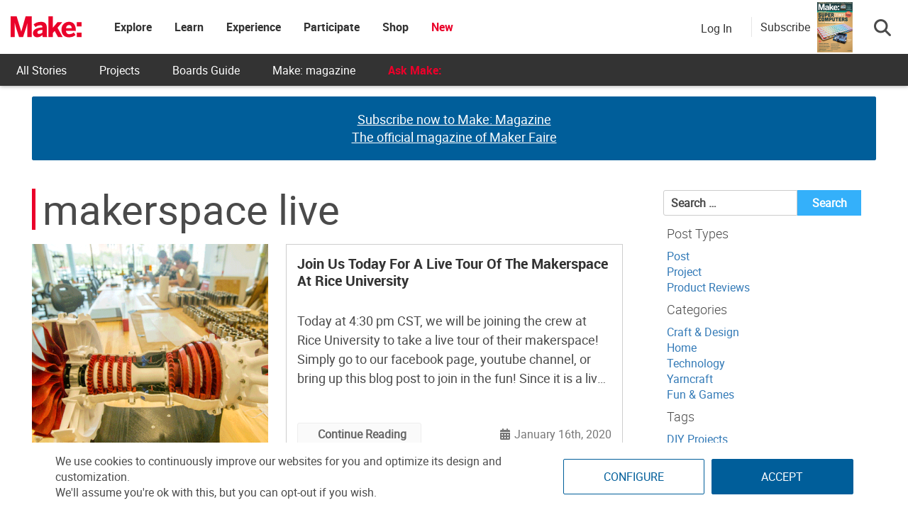

--- FILE ---
content_type: text/html; charset=utf-8
request_url: https://www.google.com/recaptcha/api2/aframe
body_size: 184
content:
<!DOCTYPE HTML><html><head><meta http-equiv="content-type" content="text/html; charset=UTF-8"></head><body><script nonce="86Dj5o3aEfrWN2by96AkWQ">/** Anti-fraud and anti-abuse applications only. See google.com/recaptcha */ try{var clients={'sodar':'https://pagead2.googlesyndication.com/pagead/sodar?'};window.addEventListener("message",function(a){try{if(a.source===window.parent){var b=JSON.parse(a.data);var c=clients[b['id']];if(c){var d=document.createElement('img');d.src=c+b['params']+'&rc='+(localStorage.getItem("rc::a")?sessionStorage.getItem("rc::b"):"");window.document.body.appendChild(d);sessionStorage.setItem("rc::e",parseInt(sessionStorage.getItem("rc::e")||0)+1);localStorage.setItem("rc::h",'1768958785313');}}}catch(b){}});window.parent.postMessage("_grecaptcha_ready", "*");}catch(b){}</script></body></html>

--- FILE ---
content_type: application/javascript; charset=utf-8
request_url: https://fundingchoicesmessages.google.com/f/AGSKWxWWQW7rwGejW3jErVkr9UB3bq7S58wfYDNosIuJTWuI8iHKzeqLcLFB-f6uNbKD95T_aOHM1fmx3nLgRrwBuZBr9nwaGW1mIBho8F4hnLgKXdVGMruDiRYOd9MwqQCJ9BezCNM4QsHP0abD1f7uaf-vbBFWQqAM4EfH7Txe1cDp4Rr0NwQA7szAuN_l/__400x68..cc/ads/.com/ads?/ad/static__adlinkbar.
body_size: -1292
content:
window['69638a1e-5a78-443b-90b7-83493938e3a3'] = true;

--- FILE ---
content_type: application/javascript
request_url: https://prism.app-us1.com/?a=1000801328&u=https%3A%2F%2Fmakezine.com%2Ftag%2Fmakerspace-live%2F
body_size: 123
content:
window.visitorGlobalObject=window.visitorGlobalObject||window.prismGlobalObject;window.visitorGlobalObject.setVisitorId('ecd89406-fbab-4581-b68b-bacebdb8091c', '1000801328');window.visitorGlobalObject.setWhitelistedServices('tracking', '1000801328');